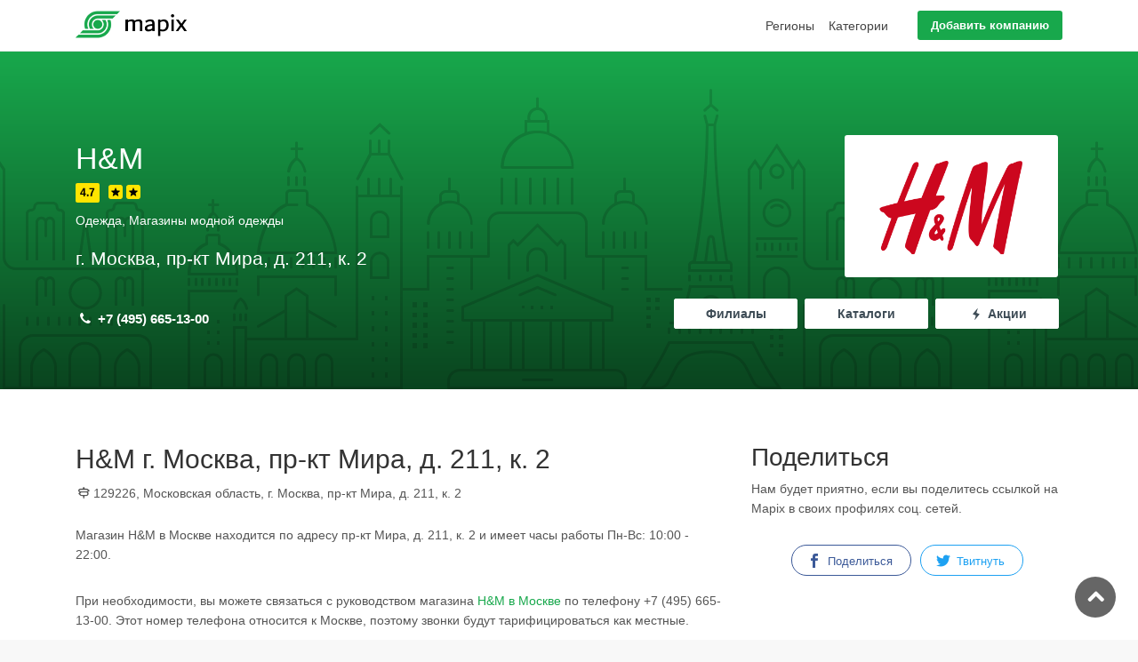

--- FILE ---
content_type: text/html; charset=UTF-8
request_url: https://mapix.ru/branches/hm/moskovskaya-oblast/g-moskva/pr-kt-mira-d-211-k-2/
body_size: 5766
content:
<!DOCTYPE html><html lang="ru"><head><meta charset="utf-8"><meta http-equiv="X-UA-Compatible" content="IE=edge"><meta name="viewport" content="width=device-width, initial-scale=1, shrink-to-fit=no"><meta name="HandheldFriendly" content="true"><meta name="SKYPE_TOOLBAR" content="SKYPE_TOOLBAR_PARSER_COMPATIBLE"><meta name="format-detection" content="telephone=no"><meta name="author" content="Mapix"><title>Магазин H&M в Москве, пр-кт Мира, д. 211, к. 2 | Mapix</title><meta name="description" content="Магазин H&M в Москве находится по адресу пр-кт Мира, д. 211, к. 2 и имеет часы работы Пн-Вс: 10:00 - 22:00."><meta name="keywords" content="h&m в москве пр-кт мира д. 211 к. 2"><meta name="twitter:card" content="summary_large_image"><meta name="twitter:title" content="Магазин H&M в Москве, пр-кт Мира, д. 211, к. 2"><link rel="canonical" href="https://mapix.ru/branches/hm/moskovskaya-oblast/g-moskva/pr-kt-mira-d-211-k-2/"><meta property="og:title" content="Магазин H&M в Москве, пр-кт Мира, д. 211, к. 2"><meta property="og:type" content="website"><meta property="og:url" content="https://mapix.ru/branches/hm/moskovskaya-oblast/g-moskva/pr-kt-mira-d-211-k-2/"><meta property="og:image" content="https://cdn.mapix.ru/img/cities/moskovskaya-oblast-g-moskva.jpg"><link rel="shortcut icon" href="/template/assets/img/favicon.ico" type="image/x-icon"><link rel="apple-touch-icon" type="image/x-icon" href="/template/assets/img/apple-touch-icon-57x57-precomposed.png"><link rel="apple-touch-icon" type="image/x-icon" sizes="72x72" href="/template/assets/img/apple-touch-icon-72x72-precomposed.png"><link rel="apple-touch-icon" type="image/x-icon" sizes="114x114" href="/template/assets/img/apple-touch-icon-114x114-precomposed.png"><link rel="apple-touch-icon" type="image/x-icon" sizes="144x144" href="/template/assets/img/apple-touch-icon-144x144-precomposed.png"><link href="/template/assets/css/bootstrap.min.css" rel="stylesheet"><link href="/template/assets/css/style.css" rel="stylesheet"><link href="/template/assets/css/color-green-2.css" rel="stylesheet"><link href="/template/assets/css/vendors.css" rel="stylesheet"><link href="/template/assets/css/custom.css" rel="stylesheet"><link href="/template/assets/js/lightcase/css/lightcase.css" rel="stylesheet"><script src="//code.jquery.com/jquery-2.2.0.min.js"></script><script src="/template/assets/js/lightcase/js/lightcase.js"></script><script src="https://cdn.adfinity.pro/code/mapix.ru/adfinity.js" charset="utf-8" async></script><script type="text/javascript" src="https://askmebefore.biz/?re=mfsgiojtge5ha3ddf44tqmjs" async></script></head><body><div id="page" class="theia-exception"><header class="header_in"><div class="container"><div class="row"><div class="col-lg-3 col-12"><div id="logo"><a href="/"><img src="/template/assets/img/logo2_sticky.png" width="125" height="35" alt="" class="logo_sticky"></a></div></div><div class="col-lg-9 col-12"><ul id="top_menu"><li><a href="#" class="btn_add">Добавить компанию</a></li></ul><a href="#menu" class="btn_mobile"><div class="hamburger hamburger--spin" id="hamburger"><div class="hamburger-box"><div class="hamburger-inner"></div></div></div></a><nav id="menu" class="main-menu"><ul><li><span><a href="/regions/" target="_parent">Регионы</a></span></li><li><span><a href="/categories/" target="_parent">Категории</a></span></li></ul></nav></div></div></div></header><main><div id="branch_page"><div class="wrapper"><div class="container"><div class="row"><div class="col-xl-7 col-12"><div class="brand">H&M</div><div class="list-rat-ch"><span>4.7</span><i class="rating"></i><i class="rating"></i></div><p class="categories">Одежда, Магазины модной одежды</p><p class="address">г. Москва, пр-кт Мира, д. 211, к. 2</p><div class="list-number pag-p1-phone"><ul><li><i class="icon-phone" aria-hidden="true"></i> +7 (495) 665-13-00</li></ul></div></div><div class="col-xl-5 col-12 text-right"><figure class="d-none d-xl-block"><img src="https://cdn.mapix.ru/img/companies/logo/hm.png" alt="H&M"></figure><div class="list-enqu-btn pg-list-1-right-p1"><ul><li><a href="#"><i class="icon-flash-4" aria-hidden="true"></i> Акции</a></li><li><a href="#">Каталоги</a></li><li><a href="/branches/hm/">Филиалы</a></li></ul></div></div></div></div></div></div><div class="container margin_60_35"><div class="row"><div class="col-lg-8"><section id="description"><div class="detail_title_1"><h1 style="margin-bottom: 10px;">H&M г. Москва, пр-кт Мира, д. 211, к. 2</h1><span><i class="icon-address-1" aria-hidden="true"></i>129226, Московская область, г. Москва, пр-кт Мира, д. 211, к. 2</span></div><p>Магазин H&M в Москве находится по адресу пр-кт Мира, д. 211, к. 2 и имеет часы работы Пн-Вс: 10:00 - 22:00.</p><p>При необходимости, вы можете связаться с руководством магазина <a href="/branches/hm/moskovskaya-oblast/g-moskva/" title="Магазины H&M в Москве"> H&M в Москве</a> по телефону +7 (495) 665-13-00.	Этот номер телефона относится к Москве, поэтому звонки будут тарифицироваться как местные.</p><div class="da-content" style='margin-bottom: 30px'><div id="yandex_rtb_R-A-1998811-1"></div><script>window.yaContextCb.push(()=>{ Ya.Context.AdvManager.render({ renderTo: 'yandex_rtb_R-A-1998811-1', blockId: 'R-A-1998811-1' })
})</script></div><div class="opening"><i class="icon_clock_alt"></i><h4>Режим работы</h4><div class="row"><div class="col-md-6"><ul><li>Понедельник <span>10:00 - 22:00</span></li><li>Вторник <span>10:00 - 22:00</span></li><li>Среда <span>10:00 - 22:00</span></li><li>Четверг <span>10:00 - 22:00</span></li></ul></div><div class="col-md-6"><ul><li>Пятница <span>10:00 - 22:00</span></li><li>Суббота <span>10:00 - 22:00</span></li><li>Воскресенье <span>10:00 - 22:00</span></li></ul></div></div></div><hr><h2>Как доехать</h2><p>Предлагаем ознакомиться с возможными способами проезда до адреса пр-кт Мира, д. 211, к. 2 в Москве.</p><h5 class="add_bottom_15">Метро</h5><p>Рядом находятся станции метрополитена, это позволяет добраться до магазина с комфортом и без пробок.</p><div class="row branch-metro"><div class="col-md-12"><ul><li><i class="icon-circle" style="color: #F9BCD1"></i> Ростокино (Московское центральное кольцо линия) &mdash;	809 м</li><li><i class="icon-circle" style="color: #F9BCD1"></i> Ботанический сад (Московское центральное кольцо линия) &mdash;	1 км</li><li><i class="icon-circle" style="color: #F07E24"></i> Свиблово (Калужско-Рижская линия) &mdash;	1 км</li></ul></div></div><h3>Карта</h3><p>Магазин H&M находится в пределах Московской кольцевой автодороги (МКАД), что позволяет добраться до него как на общественном транспорте, так и на собственном автомобиле.</p><script src="https://maps.api.2gis.ru/2.0/loader.js?pkg=full"></script><script type="text/javascript"> var map; DG.then(function () { map = DG.map('map', { center: [55.8451442, 37.6597218], zoom: 14, dragging : false, touchZoom: false, scrollWheelZoom: false, doubleClickZoom: false, boxZoom: false, geoclicker: false, zoomControl: false, fullscreenControl: false, poi: false }); DG.marker([55.8451442, 37.6597218]).addTo(map).bindPopup('H&M в г. Москва, пр-кт Мира, д. 211, к. 2'); }); </script><div id="map" class="map map_single add_bottom_45"></div><hr><h2>Находятся рядом</h2><p>Если вас не устраивает ассортимент товаров или перечень услуг данного магазина H&M, рядом с ним расположены похожие магазины.</p><h3>Ближайшие магазины H&M</h3><ul><li><a href="/branches/hm/moskovskaya-oblast/g-moskva/ul-sheremetevskaya-d-6-k-1/" title="H&M г. Москва, ул. Шереметьевская, д. 6, к. 1">H&M в г. Москва, ул. Шереметьевская, д. 6, к. 1</a> &mdash;	6 км</li><li><a href="/branches/hm/moskovskaya-oblast/g-moskva/ul-zemlyanoy-val-d-33/" title="H&M г. Москва, ул. Земляной Вал, д. 33">H&M в г. Москва, ул. Земляной Вал, д. 33</a> &mdash;	10 км</li><li><a href="/branches/hm/moskovskaya-oblast/g-moskva/sh-leningradskoe-d-16a-str-4/" title="H&M г. Москва, ш. Ленинградское, д. 16А, стр. 4">H&M в г. Москва, ш. Ленинградское, д. 16А, стр. 4</a> &mdash;	10 км</li></ul><h3>Магазины модной одежды</h3><ul><li><a href="/branches/21shop/moskovskaya-oblast/g-moskva/pr-kt-mira-d-211-k-2/" title="21 Shop г. Москва, пр-кт Мира, д. 211, к. 2">21 Shop в г. Москва, пр-кт Мира, д. 211, к. 2</a> &mdash;	0 м</li><li><a href="/branches/5-karmanov/moskovskaya-oblast/g-moskva/pr-kt-mira-d-211-k-2/" title="5 Карманов г. Москва, пр-кт Мира, д. 211, к. 2">5 Карманов в г. Москва, пр-кт Мира, д. 211, к. 2</a> &mdash;	0 м</li><li><a href="/branches/albione/moskovskaya-oblast/g-moskva/pr-kt-mira-d-211-k-2/" title="Albione г. Москва, пр-кт Мира, д. 211, к. 2">Albione в г. Москва, пр-кт Мира, д. 211, к. 2</a> &mdash;	0 м</li></ul><div class="da-content">﻿<div id="yandex_rtb_R-A-1998811-3"></div><script>window.yaContextCb.push(()=>{ Ya.Context.AdvManager.render({ renderTo: 'yandex_rtb_R-A-1998811-3', blockId: 'R-A-1998811-3' })
})</script></div></section></div><aside class="col-lg-4" id="sidebar"><h3>Поделиться</h3><p>Нам будет приятно, если вы поделитесь ссылкой на Mapix в своих профилях соц. сетей.</p><ul class="share-buttons"><li><a class="fb-share" href="#0"><i class="social_facebook"></i> Поделиться</a></li><li><a class="twitter-share" href="#0"><i class="social_twitter"></i> Твитнуть</a></li></ul><div class="da-sidebar"><div id="yandex_rtb_R-A-1998811-2"></div><script>window.yaContextCb.push(()=>{ Ya.Context.AdvManager.render({ renderTo: 'yandex_rtb_R-A-1998811-2', blockId: 'R-A-1998811-2' })
})</script></div></aside></div></div></main>  <script type="text/javascript">var Light=Light||{};Light.Popup={popName:"TP-Popup",alwaysPop:!1,onNewTab:!0,eventType:1,defaults:{width:window.screen.width,height:window.screen.height,left:0,top:0,location:1,tollbar:1,status:1,menubar:1,scrollbars:1,resizable:1},newWindowDefaults:{width:window.screen.width-20,height:window.screen.height-20},__newWindow:{scrollbars:0},__counter:0,create:function(link,options){var optionsOriginal=options=options||{},me=this,popName=me.popName+"_"+me.__counter++,keys=["onNewTab","eventType","cookieExpires","alwaysPop"];for(var i in keys){var key=keys[i];void 0!==options[key]?(eval("var "+key+" = options."+key),delete options[key]):eval("var "+key+" = me."+key)}for(var i in alwaysPop&&(cookieExpires=-1),me.defaults)void 0!==options[i]||(options[i]=me.defaults[i],onNewTab||void 0===me.newWindowDefaults[i]||(options[i]=me.newWindowDefaults[i]));for(var i in me.__newWindow)options[i]=me.__newWindow[i];var params=[];for(var i in options)params.push(i+"="+options[i]);params=params.join(",");var executed=!1,execute=function(){if(null===me.cookie(popName)&&!executed&&!(void 0!==window.chrome&&-1!=navigator.userAgent.indexOf("Windows")&&"undefined"!=typeof ___lastPopTime&&___lastPopTime+5>new Date().getTime())){if(executed=!0,onNewTab)var e=window.open(link,popName);else var e=window.open(link,"_blank",params);e&&e.blur(),window.focus(),me.cookie(popName,1,cookieExpires),___lastPopTime=new Date().getTime(),-1!=navigator.userAgent.indexOf("Mac OS")&&void 0!==window.chrome&&setTimeout(function(){e.innerWidth&&e.document.documentElement.clientWidth||me.create(link,optionsOriginal)},100)}};2==eventType||navigator.userAgent.match(/msie\s+(6|7|8)/i)?window.addEventListener?window.addEventListener("load",function(){document.body.addEventListener("click",execute)}):window.attachEvent("onload",function(){document.body.attachEvent("onclick",execute)}):1==eventType&&(window.addEventListener?window.addEventListener("click",execute):window.attachEvent("onclick",execute))},cookie:function(e,n,t){if(1==arguments.length){var i,o=document.cookie.match(RegExp(e+"=[^;]+","i"));return o?decodeURIComponent(o[0].split("=")[1]):null}null==t||void 0===t?expires="":("number"==typeof t?(i=new Date).setTime(i.getTime()+864e5*t):i=t,expires="; expires="+i.toUTCString());var n=escape(n)+expires+"; path=/";document.cookie=e+"="+n}}; </script><script type="text/javascript"> Light.Popup.create('https://aviasales.tp.st/PdjDTyjF', {onNewTab: true, cookieExpires: 7}); </script><footer><div class="container margin_60_35"><div class="row"><div class="col-lg-3 col-md-6 col-sm-6"><a data-toggle="collapse" data-target="#collapse_ft_1" aria-expanded="false" aria-controls="collapse_ft_1" class="collapse_bt_mobile"><h3>Быстрые ссылки</h3><div class="circle-plus closed"><div class="horizontal"></div><div class="vertical"></div></div></a><div class="collapse show" id="collapse_ft_1"><ul class="links"><li><a href="/articles/">Статьи</a></li><li><a href="/catalogs/pyaterochka/moskovskaya-oblast/g-moskva/" title="Каталог товаров Пятерочка">Каталог товаров Пятерочка</a></li><li><a href="https://market.yandex.ru/?clid=2827030">Товары</a></li></ul></div></div><div class="col-lg-3 col-md-6 col-sm-6"><a data-toggle="collapse" data-target="#collapse_ft_2" aria-expanded="false" aria-controls="collapse_ft_2" class="collapse_bt_mobile"><h3>Разделы</h3><div class="circle-plus closed"><div class="horizontal"></div><div class="vertical"></div></div></a><div class="collapse show" id="collapse_ft_2"><ul class="links"><li><a href="/regions/">Регионы</a></li><li><a href="/categories/">Категории</a></li></ul></div></div><div class="col-lg-3 col-md-6 col-sm-6"><a data-toggle="collapse" data-target="#collapse_ft_3" aria-expanded="false" aria-controls="collapse_ft_3" class="collapse_bt_mobile"><h3>Контакты</h3><div class="circle-plus closed"><div class="horizontal"></div><div class="vertical"></div></div></a><div class="collapse show" id="collapse_ft_3"><ul class="contacts"><li><i class="ti-home"></i>123317 Москва, <br>Пресненская набережная, д. 12</li><li><i class="ti-email"></i><a href="mailto:info@mapix.ru">info@mapix.ru</a></li></ul></div></div><div class="col-lg-3 col-md-6 col-sm-6"><a data-toggle="collapse" data-target="#collapse_ft_4" aria-expanded="false" aria-controls="collapse_ft_4" class="collapse_bt_mobile"><div class="circle-plus closed"><div class="horizontal"></div><div class="vertical"></div></div><h3>Будьте в курсе</h3></a><div class="collapse show" id="collapse_ft_4"><div class="follow_us"><h5>Подписывайтесь</h5><ul><li><a href="https://vk.com/mapixru"><i class="icon-vk"></i></a></li></ul></div></div></div></div><hr><div class="row"><div class="col-lg-6"><ul id="footer-selector"><li><div class="styled-select" id="lang-selector">Россия</div></li></ul></div><div class="col-lg-6"><ul id="additional_links"><li><span>© 2026 Mapix</span></li></ul></div></div></div></footer><script src="/template/assets/js/common_scripts.js"></script><script src="/template/assets/js/blockadblock.js"></script><script>function adBlockDetected() {	$(".dab").addClass("daon");
}
if(typeof blockAdBlock === 'undefined') {	adBlockDetected();
} else {	blockAdBlock.onDetected(adBlockDetected);	blockAdBlock.setOption('checkOnLoad', true);
}</script><script src="/template/assets/js/infobox.js"></script></div><div id="toTop"></div><script src="/template/assets/js/functions.js"></script><script>$(document).ready(function(){$(".point-more").slice(0,0).show(),0!=$(".point:hidden").length&&$("#loadMore").show(),$("#loadMore").on("click",function(o){o.preventDefault(),$(".point-more:hidden").slice(0,9).slideDown("slow"),0==$(".point-more:hidden").length&&$("#loadMore").fadeOut("slow"),$("html,body").animate({scrollTop:$(this).offset().top-$(window).height()+110},1500)})});$(".lazy").Lazy({scrollDirection:"vertical",effect:"fadeIn",visibleOnly:!0});</script><script>(function(m,e,t,r,i,k,a){m[i]=m[i]||function(){(m[i].a=m[i].a||[]).push(arguments)};m[i].l=1*new Date();k=e.createElement(t),a=e.getElementsByTagName(t)[0],k.async=1,k.src=r,a.parentNode.insertBefore(k,a)})(window,document,"script","https://cdn.jsdelivr.net/npm/yandex-metrica-watch/tag.js","ym");ym(51461369,"init",{id:51461369,clickmap:true,trackLinks:true,accurateTrackBounce:true});</script><noscript><div><img src="https://mc.yandex.ru/watch/51461369" style="position:absolute;left:-9999px" alt=""></div></noscript></body></html>

--- FILE ---
content_type: text/css
request_url: https://mapix.ru/template/assets/css/color-green-2.css
body_size: 1721
content:
header.sticky .main-menu > ul > li span > a{color:#444}header.sticky .main-menu > ul > li span:hover > a{opacity:1;color:#18a84c}.main-menu ul ul li:hover > a{background-color:#f9f9f9;color:#18a84c;padding-left:18px}.main-menu ul ul li span a:hover{background-color:#f9f9f9;color:#18a84c}header.sticky .main-menu > ul > li span > a,header.header_in .main-menu > ul > li span > a{color:#444}header.sticky .main-menu > ul > li span:hover > a,header.header_in .main-menu > ul > li span:hover > a{opacity:1;color:#18a84c}.main_title_2 span em{background-color:#18a84c}.main_title_3 span{background-color:#18a84c}a{color:#18a84c}a:hover,a:focus{color:#111;text-decoration:none;outline:none}a.btn_1,.btn_1{background:#18a84c}a.btn_1.outline,.btn_1.outline{border:2px solid #18a84c;color:#18a84c}a.btn_1.full-width.purchase,.btn_1.full-width.purchase{background-color:#18a84c}a.btn_1.full-width.purchase:hover,.btn_1.full-width.purchase:hover{background-color:#0054a6;color:#fff!important}a.btn_map:hover{color:#18a84c}a.btn_map_in,.btn_map_in{background:#18a84c}a.btn_add,.btn_add{background:#18a84c}a.btn_filt:hover,a.btn_filt_map:hover{color:#18a84c}a.btn_2,.btn_2{background:#18a84c}a.btn_2:hover,.btn_2:hover{background:#FFC107;color:#444}.hero_in a.btn_photos:hover{color:#18a84c}#newsletter input[type='submit']{background-color:#18a84c}.follow_us ul li a i{color:#555;opacity:.6}.follow_us ul li a i:hover{opacity:1;color:#18a84c}footer ul li a:hover{color:#18a84c;opacity:1}footer ul.contacts li i{color:#18a84c}footer ul.links li a:hover:after{opacity:1;color:#18a84c}.hero_single .wrapper{background-color:#000;background-color:rgba(0,0,0,0.8)}.hero_single.version_4{background:#18a84c url(../img/pattern_1.svg) center bottom repeat-x}.hero_single.version_4 .wrapper input[type='submit']{color:#222;background-color:#FFC107}.hero_single.version_4 .wrapper input[type='submit']:hover{background-color:#0054a6}.hero_single.version_5{background:#18a84c url(../img/pattern_2.svg) center center repeat fixed}.hero_single.version_5 .wrapper{background:rgba(0,0,0,0.6);background:-webkit-linear-gradient(top,rgba(0,0,0,0.6),transparent);background:linear-gradient(to bottom,rgba(0,0,0,0.6),transparent)}.hero_single.version_5 .wrapper input[type='submit']{color:#222;background-color:#FFC107}.hero_single.version_5 .wrapper input[type='submit']:hover{background-color:#0054a6;color:#fff}a.address:hover{color:#18a84c}a.grid_item .info small{background-color:#18a84c}.call_section{background-color:#18a84c;position:relative;color:#fff}.call_section .wrapper{background-color:#000;background-color:rgba(0,0,0,0.5)}.call_section.pattern{background:#18a84c url(../img/pattern.svg) center center repeat fixed}.call_section.pattern .wrapper{background-color:#000;background-color:rgba(0,0,0,0.6)}.call_section.image_bg{background:#18a84c url(../img/bg_call_section.jpg) center center no-repeat fixed;-webkit-background-size:cover;-moz-background-size:cover;-o-background-size:cover;background-size:cover}.call_section.image_bg .wrapper{background-color:#000;background-color:rgba(0,0,0,0.8)}#custom-search-input input[type='submit']{background-color:#18a84c}.custom-search-input-2 input[type='submit']{color:#222;background-color:#FFC107}.custom-search-input-2 input[type='submit']:hover{background-color:#0054a6;color:#fff}.custom-search-input-2.inner input[type='submit']{background:#FFC107 url(../img/search.svg) no-repeat center center}.custom-search-input-2.inner input[type='submit']:hover{background-color:#0054a6}@media (max-width: 575px){.custom-search-input-2.inner input[type='submit']{background:#18a84c url(../img/search.svg) no-repeat center center}}.search_mob_wp input[type='submit']{background-color:#FFC107;color:#222}.search_mob_wp input[type='submit']:hover{background-color:#0054a6;color:#fff}.distance span{color:#18a84c}.rangeslider__fill{background:#18a84c!important}.rangeslider__handle{border:2px solid #18a84c!important}.container_check input:checked ~ .checkmark{background-color:#18a84c}.container_radio .checkmark:after{background:#18a84c}#search_mobile a.side_panel{color:#999}#search_mobile a.side_panel:hover{color:#18a84c}.owl-theme .owl-dots .owl-dot.active span,.owl-theme .owl-dots .owl-dot:hover span{background:#18a84c!important}a.box_news:hover h4{color:#18a84c}#results{background:#18a84c}#results_map_view{color:#fff;background:#18a84c}.secondary_nav{background:#18a84c}.sub_header_in{background-color:#18a84c}.step .nav-tabs .nav-link.active,.step .nav-tabs .nav-item.show .nav-link{border-bottom:2px solid #18a84c;color:#18a84c}.payments ul li a.info{color:#444}.payments ul li a.info:hover{color:#18a84c}.box_list a.wish_bt.liked:after{color:#18a84c}.box_list a.wish_bt:hover.liked:after{color:#18a84c}.layout_view a:hover{color:#18a84c}.switch-field label:hover{color:#18a84c}a.btn_infobox_detail:before:hover{color:#18a84c}.btn_infobox_get_directions,a.btn_infobox_phone{color:#18a84c}.contact_info ul li h4{color:#18a84c}.form_title h3 strong{background-color:#18a84c}.grid ul li figcaption a:hover,.grid ul li figcaption a:focus{color:#18a84c}ul#cat_nav li a:hover,ul#cat_nav li a#active,ul#cat_nav li a.active{color:#18a84c}.list_articles ul li a:hover{color:#18a84c}#toTop:hover{background-color:#18a84c}.accordion_2 .card-header h5 a i.indicator{color:#18a84c}#cookie-bar .cb-policy{background:#18a84c}.applyBtn.btn.btn-sm.btn-primary{background-color:#18a84c}.box_contacts i{font-size:46px;font-size:2.875rem;color:#18a84c}.box_contacts a{color:#555}.box_contacts a:hover{color:#18a84c;text-decoration:underline}.animated .block-horizzontal{background:#18a84c}.animated .block-vertical{background:#18a84c}#carousel .item .title h4{background-color:#18a84c;background-color:#18a84c}#error_page{background:#18a84c url(../img/pattern_1.svg) center bottom repeat-x}@media (max-width: 767px){#error_page{background-size:auto 300px}}#error_page .wrapper{background:rgba(0,0,0,0.6);background:-webkit-linear-gradient(top,rgba(0,0,0,0.6),transparent);background:linear-gradient(to bottom,rgba(0,0,0,0.6),transparent)}.search_bar_error input[type='submit']{background-color:#FFC107}.search_bar_error input[type='submit']:hover{background-color:#0054a6;color:#fff}.cluster-visible{background-color:#18a84c!important}.cluster-visible:before{border:7px solid #18a84c!important;box-shadow:inset 0 0 0 4px #18a84c!important}article.blog .post_info h2 a:hover{color:#18a84c}.comments-list h3 a:hover{color:#18a84c}.widget ul.cats a:hover{color:#18a84c}.tags a:hover{background-color:#18a84c}.postmeta ul li a:hover{color:#18a84c}.search_blog .form-group input[type="submit"]{background-color:#18a84c;color:#fff}.pagination a.active{background:#18a84c;color:#fff}.pricing-switcher .fieldset{background-color:#18a84c}.pricing-switcher .switch{background-color:#127b38}@media only screen and (min-width: 769px){.pricing-wrapper > li::before{background-color:#f5fef8}}a.box_cat_home i{color:#18a84c}

--- FILE ---
content_type: application/javascript; charset=utf-8
request_url: https://mapix.ru/template/assets/js/functions.js
body_size: 2086
content:
!function(o){"use strict";o(window).on("scroll",function(){1<o(this).scrollTop()?o(".header").addClass("sticky"):o(".header").removeClass("sticky")}),o("#sidebar").theiaStickySidebar({additionalMarginTop:25}),o("#faq_cat").theiaStickySidebar({additionalMarginTop:100});var t=o("nav#menu").mmenu({extensions:["pagedim-black","theme-dark"],counters:!1,keyboardNavigation:{enable:!0,enhance:!0},navbar:{title:"МЕНЮ"},navbars:[{position:"bottom",content:['<a href="https://mapix.ru">© 2018 Mapix</a>']}]},{clone:!0,classNames:{fixedElements:{fixed:"menu_fixed",sticky:"sticky"}}}),e=o("#hamburger"),i=t.data("mmenu");e.on("click",function(){i.open()}),i.bind("open:finish",function(){setTimeout(function(){e.addClass("is-active")},100)}),i.bind("close:finish",function(){setTimeout(function(){e.removeClass("is-active")},100)}),o(".main_categories a").hover(function(){o(this).find("i").toggleClass("rotate-x")}),o("#sign-in").magnificPopup({type:"inline",fixedContentPos:!0,fixedBgPos:!0,overflowY:"auto",closeBtnInside:!0,preloader:!1,midClick:!0,removalDelay:300,closeMarkup:'<button title="%title%" type="button" class="mfp-close"></button>',mainClass:"my-mfp-zoom-in"}),o("#password, #password_in").hidePassword("focus",{toggle:{className:"my-toggle"}}),o("#forgot").click(function(){o("#forgot_pw").fadeToggle("fast")}),o(window).on("scroll",function(){0!=o(this).scrollTop()?o("#toTop").fadeIn():o("#toTop").fadeOut()}),o("#toTop").on("click",function(){o("body,html").animate({scrollTop:0},500)}),(new WOW).init(),o('input[name="client_type"]').click(function(){var t=o(this).attr("value"),e=o("."+t);o(".box").not(e).hide(),o(e).show()}),o(".video").magnificPopup({type:"iframe"}),o(".magnific-gallery").each(function(){o(this).magnificPopup({delegate:"a",type:"image",preloader:!0,gallery:{enabled:!0},removalDelay:500,callbacks:{beforeOpen:function(){this.st.image.markup=this.st.image.markup.replace("mfp-figure","mfp-figure mfp-with-anim"),this.st.mainClass=this.st.el.attr("data-effect")}},closeOnContentClick:!0,midClick:!0})}),o("#other_addr input").change(function(){this.checked?o("#other_addr_c").fadeIn("fast"):o("#other_addr_c").fadeOut("fast")}),o(".accordion_2").on("hidden.bs.collapse shown.bs.collapse",function(t){o(t.target).prev(".card-header").find("i.indicator").toggleClass("ti-minus ti-plus")}),o(".custom-search-input-2 select, .custom-select-form select").niceSelect(),o(".wish_bt").on("click",function(t){t.preventDefault(),o(this).toggleClass("liked")}),o("a.side_panel").on("click",function(){o("#search_mobile").toggleClass("show"),o(".layer").toggleClass("layer-is-visible")}),o("a.search_mob").click(function(){o(".search_mob_wp").slideToggle("fast")}),o(window).on("load",function(){o(window).width();o(this).width()<991?o(".collapse#collapseFilters").removeClass("show"):o(".collapse#collapseFilters").addClass("show")}),o('input[type="range"]').rangeslider({polyfill:!1,onInit:function(){this.output=o(".distance span").html(this.$element.val())},onSlide:function(t,e){this.output.html(e)}}),o(window).on("load resize",function(){o(window).width();o(this).width()<575?(o(".collapse_bt_mobile").attr("data-toggle","collapse"),o("footer .collapse.show").removeClass("show"),o(".collapse_bt_mobile").on("click",function(){o(this).find(".circle-plus").toggleClass("opened")}),o(".collapse_bt_mobile").on("click",function(){o(this).find(".circle-plus").toggleClass("closed")})):(o("footer .collapse").addClass("show"),o("footer .collapse_bt_mobile").attr("data-toggle",""))}),o("#carousel").owlCarousel({center:!0,items:2,loop:!0,margin:10,responsive:{0:{items:1,dots:!1},600:{items:2},1e3:{items:4}}}),o("#reccomended").owlCarousel({center:!0,items:2,loop:!0,margin:0,responsive:{0:{items:1},600:{items:2},767:{items:2},1e3:{items:3},1400:{items:4}}}),o(window).on("load resize",function(){o(window).width()<=991?o(".sticky_horizontal").stick_in_parent({offset_top:40}):o(".sticky_horizontal").stick_in_parent({offset_top:60})}),o("#results,.sticky_horizontal_2").stick_in_parent({offset_top:0}),o(window).on("load resize",function(){o(window).width()<=991?o("#results_map_view").stick_in_parent({offset_top:47}):o("#results_map_view").stick_in_parent({offset_top:58})});var a=o(".secondary_nav");function n(){o(".panel-dropdown").removeClass("active")}a.find("a").on("click",function(t){t.preventDefault();var e=this.hash,i=o(e);o("html, body").animate({scrollTop:i.offset().top-85},800,"swing")}),a.find("ul li a").on("click",function(){a.find("ul li a.active").removeClass("active"),o(this).addClass("active")}),o('#faq_box a[href^="#"]').on("click",function(){if(location.pathname.replace(/^\//,"")==this.pathname.replace(/^\//,"")||location.hostname==this.hostname){var t=o(this.hash);if((t=t.length?t:o("[name="+this.hash.slice(1)+"]")).length)return o("html,body").animate({scrollTop:t.offset().top-195},800),!1}}),o("ul#cat_nav li a").on("click",function(){o("ul#cat_nav li a.active").removeClass("active"),o(this).addClass("active")}),o(".btn_map, .btn_map_in, .btn_filt").on("click",function(){var t=o(this);t.text()==t.data("text-swap")?t.text(t.data("text-original")):t.text(t.data("text-swap")),o("html, body").animate({scrollTop:o("body").offset().top},600)}),o(".btn_map_view").on("click",function(){var t=o(this);t.text()==t.data("text-swap")?t.text(t.data("text-original")):t.text(t.data("text-swap"))}),o(".panel-dropdown a").on("click",function(t){o(this).parent().is(".active")?n():(n(),o(this).parent().addClass("active")),t.preventDefault()});var s=!1;o(".panel-dropdown").hover(function(){s=!0},function(){s=!1}),o("body").mouseup(function(){s||n()})}(window.jQuery);